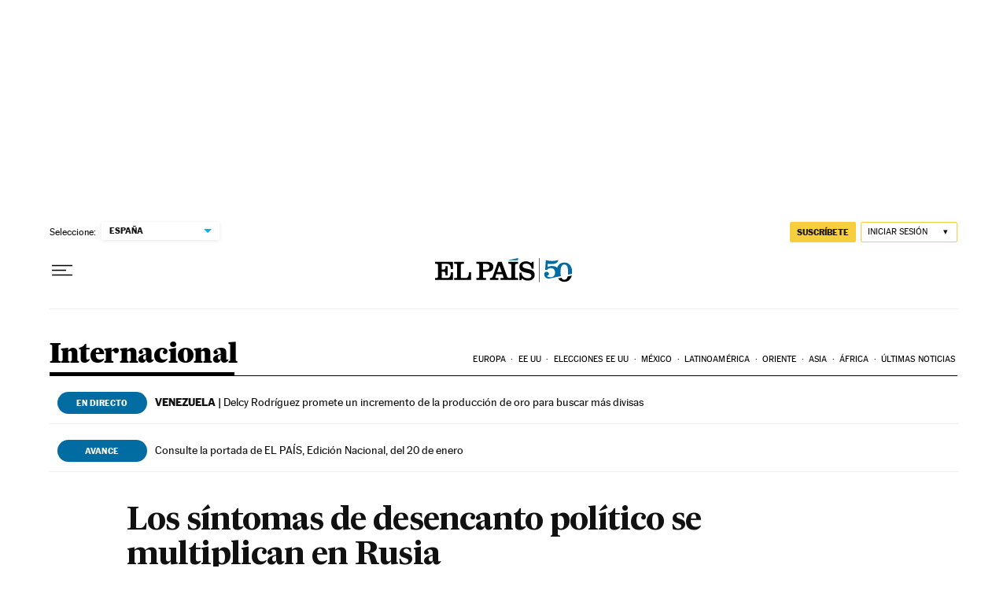

--- FILE ---
content_type: application/javascript; charset=utf-8
request_url: https://fundingchoicesmessages.google.com/f/AGSKWxWw7idk15kZNjJOoitnr3zDykZRtIEiZidJTFms7MfZ5kj3Yx9IRGcM33oMAF-sjPAjOh79YKyz4npZYeHzkNbMtMRvzKkvyF6hBwRq-Atv38kDjHrfc8Gve4TN9pVCeTWBadyVXU3r--eey9pF2MTQD4QtkNI5gAug6SIyfIMpsWdPl0AUkQlIBzas/_/footer_ads./campaign/advertiser_-google-adsense./rotatorad300x250./300x350.
body_size: -1290
content:
window['6fd7e603-4954-473a-b7b0-6c2ccc27df9d'] = true;